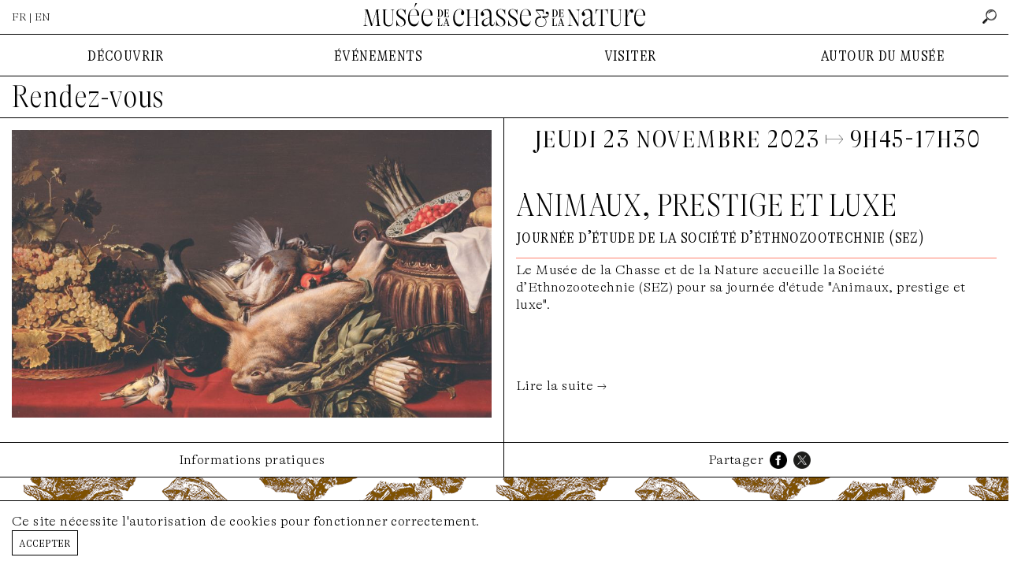

--- FILE ---
content_type: text/html; charset=UTF-8
request_url: https://www.chassenature.org/rendez-vous/animaux-prestige-et-luxe?year=2017
body_size: 16598
content:
<!DOCTYPE html>
<html lang="fr">
<head>
    <meta charset="utf-8">
    <meta http-equiv="X-UA-Compatible" content="IE=edge">
    <meta name="viewport" content="width=device-width, initial-scale=1">
    <title>Le Musée de la Chasse et de la Nature à Paris - ANIMAUX, PRESTIGE ET LUXE</title>

        <link rel="canonical" href="https://www.chassenature.org/rendez-vous/animaux-prestige-et-luxe">
    <meta property="og:title" content="ANIMAUX, PRESTIGE ET LUXE"/>
    <meta property="og:url" content="https://www.chassenature.org/rendez-vous/animaux-prestige-et-luxe"/>
    <meta property="og:image" content="https://www.chassenature.org/storage/1053/Design-sans-titre-(48).jpg"/>
    <meta property="og:image:alt" content="ANIMAUX, PRESTIGE ET LUXE">
    <meta property="og:description" content="Le Musée de la Chasse et de la Nature accueille la Société d’Ethnozootechnie (SEZ) pour sa journée d&#039;étude &quot;Animaux, prestige et luxe&quot;."/>
    <meta name="description" content="Le Musée de la Chasse et de la Nature accueille la Société d’Ethnozootechnie (SEZ) pour sa journée d&#039;étude &quot;Animaux, prestige et luxe&quot;.">
    <meta property="og:site_name" content="Musée de la Chasse et de la Nature"/>
    <meta property="og:type" content="website"/>
    <meta name="twitter:card" content="summary_large_image">
    <meta name="twitter:site" content="@ChasseNature">
    <link rel="preload" as="font" href="https://www.chassenature.org/fonts/GTAlpina-Th.woff2" type="font/woff2" crossorigin="anonymous">
    <link rel="preload" as="font" href="https://www.chassenature.org/fonts/GTAlpinaFine-CnTh.woff2" type="font/woff2" crossorigin="anonymous">
    <link rel="preload" as="font" href="https://www.chassenature.org/fonts/GTAlpinaFine-CnThIt.woff2" type="font/woff2" crossorigin="anonymous">
    <link rel="apple-touch-icon" sizes="144x144" href="https://www.chassenature.org/apple-touch-icon.png">
    <link rel="icon" type="image/png" sizes="32x32" href="https://www.chassenature.org/favicon-32x32.png">
    <link rel="icon" type="image/png" sizes="16x16" href="https://www.chassenature.org/favicon-16x16.png">
    <link rel="manifest" href="https://www.chassenature.org/site.webmanifest">
    <link rel="mask-icon" href="https://www.chassenature.org/safari-pinned-tab.svg" color="#5bbad5">
    <meta name="msapplication-TileColor" content="#ffc40d">
    <meta name="theme-color" content="#ffffff">
    <link rel="stylesheet" type="text/css" href="https://www.chassenature.org/fonts/stylesheet.css" />
    <link rel="stylesheet" type="text/css" href="/css/site.css?id=d695c2710bd4228df915a741764837ac" />
    <link rel="stylesheet" type="text/css" href="/css/tiny-slider.css?id=afcf365e904cab0605984cb0e73114aa" />
    <script type="text/javascript" src="/js/site.js?id=d18c9b9635a19f616de9c0984bd7ce19"></script>
        <!-- Google tag (gtag.js) -->
<script async src="https://www.googletagmanager.com/gtag/js?id=G-WFW7FC3REZ"></script>
<script>
    window.dataLayer = window.dataLayer || [];
    function gtag(){dataLayer.push(arguments);}
    gtag('js', new Date());

    gtag('config', 'G-WFW7FC3REZ');
</script>
</head>
<body>
<input type="checkbox" id="nav-toggle" class="nav-toggle">
<div class="nav-top-mobile">
    <div class="lan">
                    FR &nbsp;|&nbsp; <a href="https://www.chassenature.org/en/rendez-vous/animaux-prestige-et-luxe">EN</a>
            </div>
    <label for="nav-toggle" class="nav-toggle-label">
        <span></span>
        <span></span>
        <span></span>
    </label>
</div>
<div class="nav-logo-mobile">
    <a href="https://www.chassenature.org"><img src="https://www.chassenature.org/images/logo/chassenature-logo-mobile.svg" alt="Musée de la Chasse et de la Nature" /></a>
</div>
<header class="">
    <ul class="nav-top">
        <li>
                            FR | <a href="https://www.chassenature.org/en/rendez-vous/animaux-prestige-et-luxe">EN</a>
                    </li>
        <li class="logo">
            <a href="https://www.chassenature.org"><img src="https://www.chassenature.org/images/logo/small/chassenature.svg" alt="Musée de la Chasse et de la Nature" /></a>
        </li>
        <li class="search-nav">
            <input class="hidden" id="search-input" type="text" name="search" placeholder="rechercher" />
        <a id="search" href="https://www.chassenature.org/search">
        <img src="https://www.chassenature.org/icons/search.png" alt="rechercher" />
    </a>
</li>
    </ul>

    </header>


<nav class="nav-menu">
    <ul class="nav-desktop">
        <li>
            DÉCOUVRIR
        </li>
        <li>
            ÉVÉNEMENTS
        </li>
        <li>
            VISITER
        </li>
        <li>
            AUTOUR DU MUSÉE
        </li>
    </ul>
    <div class="nav-submenu">
        <input type="checkbox" id="checkbox-nav-1" name="checkbox-nav" />
        <div>
            <ul>
                <li>
                    <label for="checkbox-nav-1">DÉCOUVRIR</label>
                </li>
                <li>
                    <a href="https://www.chassenature.org/le-musee">Le Musée</a>
                </li>
                <li>
                    <a href="https://www.chassenature.org/oeuvres">Œuvres choisies</a>
                </li>
                <li>
                    <a href="https://www.chassenature.org/visite-virtuelle">Visite virtuelle</a>

                </li>
                <li>
                    <a href="https://www.chassenature.org/la-fondation-francois-sommer">La Fondation François Sommer</a>
                </li>
            </ul>
        </div>

        <input type="checkbox" id="checkbox-nav-2" name="checkbox-nav" />
        <div>
            <ul>
                <li>
                    <label for="checkbox-nav-2">ÉVÉNEMENTS</label>

                </li>
                <li>
                    <a href="https://www.chassenature.org/expositions">Expositions</a>
                </li>
                <li>
                    <a href="https://www.chassenature.org/rendez-vous">Rendez-vous</a>
                </li>
            </ul>
        </div>

        <input type="checkbox" id="checkbox-nav-3" name="checkbox-nav" />
        <div>
            <ul>
                <li>
                    <label for="checkbox-nav-3">VISITER</label>
                </li>
                <li>
                    <a href="https://www.chassenature.org/acces-horaires">Accès/Horaires</a>
                </li>
                <li>
                    <a target="_blank" href="https://chassenature.tickeasy.com/fr-FR/accueil-billetterie">Billetterie</a>
                </li>
                <li>
                    <a target="_blank" href="https://chassenature.tickeasy.com/fr-FR/produits?famille=2108830974750400023">Enfants et familles</a>
                </li>
                <li>
                    <a href="https://www.chassenature.org/reservations-groupes">Réservations groupes</a>
                </li>
            </ul>
        </div>

        <input type="checkbox" id="checkbox-nav-4" name="checkbox-nav" />
        <div class="last">
            <ul>
                <li>
                    <label for="checkbox-nav-4">AUTOUR DU MUSÉE</label>
                </li>
                <li>
                    <a href="https://www.chassenature.org/podcasts">Podcasts</a>
                </li>
                <li>
                    <a href="https://www.chassenature.org/videos">Vidéos</a>
                </li>
                <li>
                    <a href="https://www.chassenature.org/billebaude">Revue <i>Billebaude</i> </a>
                </li>
                <li>
                    <a href="https://www.chassenature.org/documentaires">Fonds Documentaires</a>
                </li>
                <li>
                    <a href="https://www.chassenature.org/librairie-boutique">Librairie-boutique</a>
                </li>
            </ul>

        </div>

        <ul class="nav-secondary">
    <li>
        <a href="https://www.chassenature.org/contact">nous contacter</a>
    </li>
    <li>
        <a href="https://www.chassenature.org/livre-dor">livre d&#039;or</a>
    </li>
    <li>
        <a href="https://www.chassenature.org/amis-du-musee">amis du musée</a>
    </li>
    <li>
        <a href="https://www.chassenature.org/candidatures">candidatures</a>
    </li>
    <li>
        <a href="https://www.chassenature.org/presse">presse</a>
    </li>
</ul>
    </div>

</nav>
<main class="bg">
    <section class="rendezvous-view">
        <h1>
            <a href="https://www.chassenature.org/rendez-vous">Rendez-vous</a>
        </h1>

        <article>
            <div>
                <div class="article-media">
                    <div class="image-view">
    <div>
        <div class="image-view-element image-overlay-trigger">
            <div class="image image-5-3">
        <img  srcset="https://www.chassenature.org/storage/1053/responsive-images/Design-sans-titre-%2848%29___media_library_original_908_543.jpg 908w, https://www.chassenature.org/storage/1053/responsive-images/Design-sans-titre-%2848%29___media_library_original_759_454.jpg 759w, https://www.chassenature.org/storage/1053/responsive-images/Design-sans-titre-%2848%29___media_library_original_635_380.jpg 635w, https://www.chassenature.org/storage/1053/responsive-images/Design-sans-titre-%2848%29___media_library_original_531_318.jpg 531w, https://www.chassenature.org/storage/1053/responsive-images/Design-sans-titre-%2848%29___media_library_original_444_266.jpg 444w, https://www.chassenature.org/storage/1053/responsive-images/Design-sans-titre-%2848%29___media_library_original_372_222.jpg 372w, https://www.chassenature.org/storage/1053/responsive-images/Design-sans-titre-%2848%29___media_library_original_311_186.jpg 311w, [data-uri] 32w" onload="window.requestAnimationFrame(function(){if(!(size=getBoundingClientRect().width))return;onload=null;sizes=Math.ceil(size/window.innerWidth*100)+'vw';});" sizes="1px" src="https://www.chassenature.org/storage/1053/Design-sans-titre-(48).jpg" width="908" height="543" alt="Design sans titre (48).jpg">

    </div>
        </div>
        <div class="image-view-caption">
                        
                    </div>
    </div>
</div>
                </div>
            </div>
            <div>
                <h3 class="date">
                    jeudi 23 novembre 2023 <!-- jeudi 23 novembre 2023 -->
                                        ↦ 9h45-17h30
                                    </h3>

                <h1>
                   ANIMAUX, PRESTIGE ET LUXE
                </h1>

                                <div class="subtitle">
                    Journée d’étude de la Société d’éthnozootechnie (SEZ)
                </div>
                
                
                
                                <div class="intro">
                    <p>Le Musée de la Chasse et de la Nature accueille la Société d’Ethnozootechnie (SEZ) pour sa journée d'étude "Animaux, prestige et luxe".</p><p><br></p><p><br></p><p><br></p>
                </div>
                                
                <input type="checkbox" id="read-more" />
<div class="text">
    <p>La SEZ s’intéresse à l’histoire des techniques d’élevage et des races animales tout autant qu’à l’évolution contemporaine de l’agriculture et de l’élevage. La SEZ est concernée par les débats contemporains sur le développement durable, la valorisation des territoires et des produits animaux ainsi que le bien-être animal. Cette société organise des colloques et des journées d’étude une ou deux fois par an. Les communications sont publiées dans la revue semestrielle « Ethnozootechnie ».</p><p><br></p><p>Le thème du prestige (dans un sens élargi, englobant notamment les notions de « luxe » et de « produits de qualité », voire de « signe de richesse ») dans les relations hommes-animaux, est au cœur de l’apparition, de la diffusion et du maintien de l’élevage, cela de la domestication à nos jours. </p><p><br></p><p>Seront ainsi présentées lors de cette journée les cultures de consommation alimentaire ainsi que le rôle du prestige dans le développement des productions animales. Les filières qui proposent, de nos jours, des produits d’exception, en particulier dans les domaines alimentaires ou vestimentaires, ne seront pas oubliées.&nbsp;&nbsp;&nbsp;</p><p><br></p><p>Organisée par Pierre DEL PORTO et Olivier LE GAL</p><p><br></p><p>Entrée libre, dans la limite des places disponibles, sous réserve d'inscription avant le 20 novembre 2023 à l'adresse : <a href="mailto:ethnozootechnie.sez@gmail.com" rel="noopener noreferrer" target="_blank">ethnozootechnie.sez@gmail.com</a>.</p><p>Plus d'information : www.ethozootechnie.org</p><p><br></p><p><strong>PROGRAMME </strong></p><p><br></p><p><strong>9h00 à 9h25 : Accueil des participants</strong></p><p>Ouverture : François Chemel (Directeur de la communication, Fondation François Sommer, Musée de la Chasse et de la Nature)</p><p>Introduction : Etienne Verrier (Professeur à AgroParisTech, Président de la Société d'Ethnozootechnie)</p><p><br></p><p><strong>Matinée : 9h45 à 12h30 : Des animaux de prestige</strong></p><p>Modérateur : Pierre Del Porto</p><p><br></p><p>Le prestige, moteur des domestications animales et du développement de l’élevage ?</p><p>Olivier Le Gal (Société d’Ethnozootechnie)</p><p><br></p><p>Le luxe alimentaire en France</p><p>Vincent Marcilhac (Maître de conférences à l'École d'application de Gastronomie et d’Hôtellerie de Cergy Paris Université)</p><p><br></p><p>Espèces animales et chairs de prestige. Le témoignage des vestiges archéozoologiques</p><p>Colin Duval (Archéozoologue, Éveha / UMR Cités, Territoires, Environnement et Sociétés - Laboratoire Archéologie et Territoires)</p><p><br></p><p>Le Couteulx de Canteleu (1827-1910) : Être gentilhomme chasseur et améliorer les races canines en France, texte de Raphaël</p><p>Abrille</p><p>Diane Bouteiller (doctorante à Panthéon Sorbonne, thèse CIFRE, Fondation François Sommer : Les territoires de vènerie. Les</p><p>pratiques cynégétiques dans la fabrique de l’architecture et du paysage en France au XIXe siècle)</p><p><br></p><p><strong>Pause déjeuner, libre - 12h30 à 14h</strong></p><p><br></p><p><strong>Après-midi - 14h à 17h30 : Productions, produits ou usages</strong></p><p>Modérateur : Olivier Le Gal</p><p><br></p><p>Comices et concours agricoles. Le rôle et l’intérêt des éleveurs.</p><p>Nadine Vivier (Académie d’agriculture, Professeur émérite d'histoire contemporaine) et Pierre Del Porto (Académie d’agriculture, Président de la Fédération des musées d'agriculture et du patrimoine rural / AFMA)</p><p><br></p><p>Le cheval, entre labeur et représentation</p><p>Jean-Pierre Digard (Académie d’agriculture, Directeur de recherche honoraire du CNRS)</p><p><br></p><p>De la domestication à la sélection génomique pour des productions aquacoles et avicoles de prestige</p><p>Michel Sourdioux, Pierrick Haffray et collaborateurs (Syndicat des Sélectionneurs Avicoles et Aquacoles Français / SYSAAF)</p><p><br></p><p>Le cuir, enjeu stratégique du secteur du luxe</p><p>Lénaïg Maneat (Déléguée générale de la Fédération Française des Cuirs et Peaux) et Sophie Hivert (Déléguée générale de la Fédération Française de la Tannerie Mégisserie)</p><p><br></p><p>La laine, produit naturel et durable, et ses utilisations</p><p>Olivier Segard (Directeur général de Segard Masurel, négociant en laine)</p><p><br></p><p>Discussion avec la salle (selon le temps disponible)</p><p><br></p><p><strong>Conclusion</strong></p><p>Bernard Denis (Professeur honoraire de zootechnie à l’École Nationale Vétérinaire de Nantes, Président d’honneur de la Société d’Ethnozootechnie</p><p><br></p><p><br></p><p>Image :  Frans Snyders, <em>Nature morte au gibier</em>, Flandres XVIIe / copyright Sylvie Durand</p>
</div>
<label class="label-read-more" for="read-more">Lire la suite →</label>

                <div class="partners">
    </div>
            </div>
        </article>

        <div class="article-tabs">
            <input type="radio" id="tab-1" name="tab-group-1">

            <ul class="tabs">
                <li class="tab">
                    <label class="tab-label" for="tab-1">Informations pratiques</label>
                </li>
                <li class="tab">
                    <ul class="share">
   <li>
        Partager
   </li>
    <li>
        <a target="_blank" href="https://www.facebook.com/sharer/sharer.php?u=https://www.chassenature.org/rendez-vous/animaux-prestige-et-luxe"><img src="https://www.chassenature.org/icons/facebook.png" alt="Facebook" /></a>
    </li>
    <li>
        <a target="_blank" href="http://www.twitter.com/share?url=https://www.chassenature.org/rendez-vous/animaux-prestige-et-luxe"><img src="https://www.chassenature.org/icons/twitter.png" alt="Twitter" /></a>
    </li>
</ul>
                </li>
            </ul>

            <div class="tab-content">
                <div>
                <p>Entrée libre, dans la limite des places disponibles sous réserve d'inscription avant le 20 novembre 2023 à l'adresse : <a href="mailto:ethnozootechnie.sez@gmail.com" rel="noopener noreferrer" target="_blank">ethnozootechnie.sez@gmail.com</a>.</p><p>Auditorium Jacqueline Sommer, musée</p>
                </div>
                <div>
                                    </div>
            </div>
        </div>
    </section>

    <section class="rendezvous-index">
        <h3>
            rendez-vous à venir
        </h3>
        <div class="row">
        <div class="frame-a box col-rdv col-4" href="https://www.chassenature.org/rendez-vous/ateliers-jeune-public-autour-de-la-licorne-l-etoile-et-la-lune">
    <span class="frame-a__side t f1"></span>
    <span class="frame-a__side b f1"></span>
    <span class="frame-a__side l f1"></span>
    <span class="frame-a__side r f1"></span>
        <a class="frame-a__slot" href="https://www.chassenature.org/rendez-vous/ateliers-jeune-public-autour-de-la-licorne-l-etoile-et-la-lune">
        <div class="box-image">
            <div class="image image-5-3">
                <img  srcset="https://www.chassenature.org/storage/1381/responsive-images/5___media_library_original_908_543.png 908w, https://www.chassenature.org/storage/1381/responsive-images/5___media_library_original_759_454.png 759w, https://www.chassenature.org/storage/1381/responsive-images/5___media_library_original_635_380.png 635w, https://www.chassenature.org/storage/1381/responsive-images/5___media_library_original_531_318.png 531w, https://www.chassenature.org/storage/1381/responsive-images/5___media_library_original_444_266.png 444w, https://www.chassenature.org/storage/1381/responsive-images/5___media_library_original_372_222.png 372w, https://www.chassenature.org/storage/1381/responsive-images/5___media_library_original_311_186.png 311w, https://www.chassenature.org/storage/1381/responsive-images/5___media_library_original_260_155.png 260w, https://www.chassenature.org/storage/1381/responsive-images/5___media_library_original_218_130.png 218w, https://www.chassenature.org/storage/1381/responsive-images/5___media_library_original_182_109.png 182w, https://www.chassenature.org/storage/1381/responsive-images/5___media_library_original_152_91.png 152w, https://www.chassenature.org/storage/1381/responsive-images/5___media_library_original_127_76.png 127w, https://www.chassenature.org/storage/1381/responsive-images/5___media_library_original_106_63.png 106w, [data-uri] 32w" onload="window.requestAnimationFrame(function(){if(!(size=getBoundingClientRect().width))return;onload=null;sizes=Math.ceil(size/window.innerWidth*100)+'vw';});" sizes="1px" src="https://www.chassenature.org/storage/1381/5.png" width="908" height="543" alt="5.png">

            </div>
        </div>
        <div class="box-body">
            <h2>Ateliers jeune public autour de "La licorne, l'étoile et la lune"</h2>
            <div class="subtitle">
                création en famille
            </div>
            <div class="date">
                🕢 du 21 janvier au 28 janvier 2026, 
            </div>
        </div>
    </a>
    </div>
        <div class="frame-a box col-rdv col-4" href="https://www.chassenature.org/rendez-vous/les-rencontres-de-la-librairie-avec-christophe-dabitch-et-nylso">
    <span class="frame-a__side t f0"></span>
    <span class="frame-a__side b f0"></span>
    <span class="frame-a__side l f0"></span>
    <span class="frame-a__side r f0"></span>
        <a class="frame-a__slot" href="https://www.chassenature.org/rendez-vous/les-rencontres-de-la-librairie-avec-christophe-dabitch-et-nylso">
        <div class="box-image">
            <div class="image image-5-3">
                <img  srcset="https://www.chassenature.org/storage/1444/responsive-images/1___media_library_original_908_543.png 908w, https://www.chassenature.org/storage/1444/responsive-images/1___media_library_original_759_454.png 759w, https://www.chassenature.org/storage/1444/responsive-images/1___media_library_original_635_380.png 635w, https://www.chassenature.org/storage/1444/responsive-images/1___media_library_original_531_318.png 531w, https://www.chassenature.org/storage/1444/responsive-images/1___media_library_original_444_266.png 444w, https://www.chassenature.org/storage/1444/responsive-images/1___media_library_original_372_222.png 372w, https://www.chassenature.org/storage/1444/responsive-images/1___media_library_original_311_186.png 311w, https://www.chassenature.org/storage/1444/responsive-images/1___media_library_original_260_155.png 260w, https://www.chassenature.org/storage/1444/responsive-images/1___media_library_original_218_130.png 218w, https://www.chassenature.org/storage/1444/responsive-images/1___media_library_original_182_109.png 182w, [data-uri] 32w" onload="window.requestAnimationFrame(function(){if(!(size=getBoundingClientRect().width))return;onload=null;sizes=Math.ceil(size/window.innerWidth*100)+'vw';});" sizes="1px" src="https://www.chassenature.org/storage/1444/1.png" width="908" height="543" alt="1.png">

            </div>
        </div>
        <div class="box-body">
            <h2>Les rencontres de la librairie avec Christophe Dabitch et Nylso</h2>
            <div class="subtitle">
                L’homme à la licorne
            </div>
            <div class="date">
                🕢 mercredi 21 janvier 2026, 19h30
            </div>
        </div>
    </a>
    </div>
        <div class="frame-a box col-rdv col-4" href="https://www.chassenature.org/rendez-vous/vacances-en-couleurs-avec-l-artiste-sarah-despoisse">
    <span class="frame-a__side t f2"></span>
    <span class="frame-a__side b f2"></span>
    <span class="frame-a__side l f2"></span>
    <span class="frame-a__side r f2"></span>
        <a class="frame-a__slot" href="https://www.chassenature.org/rendez-vous/vacances-en-couleurs-avec-l-artiste-sarah-despoisse">
        <div class="box-image">
            <div class="image image-5-3">
                <img  srcset="https://www.chassenature.org/storage/1377/responsive-images/1___media_library_original_908_543.png 908w, https://www.chassenature.org/storage/1377/responsive-images/1___media_library_original_759_454.png 759w, https://www.chassenature.org/storage/1377/responsive-images/1___media_library_original_635_380.png 635w, https://www.chassenature.org/storage/1377/responsive-images/1___media_library_original_531_318.png 531w, https://www.chassenature.org/storage/1377/responsive-images/1___media_library_original_444_266.png 444w, https://www.chassenature.org/storage/1377/responsive-images/1___media_library_original_372_222.png 372w, https://www.chassenature.org/storage/1377/responsive-images/1___media_library_original_311_186.png 311w, https://www.chassenature.org/storage/1377/responsive-images/1___media_library_original_260_155.png 260w, https://www.chassenature.org/storage/1377/responsive-images/1___media_library_original_218_130.png 218w, https://www.chassenature.org/storage/1377/responsive-images/1___media_library_original_182_109.png 182w, https://www.chassenature.org/storage/1377/responsive-images/1___media_library_original_152_91.png 152w, https://www.chassenature.org/storage/1377/responsive-images/1___media_library_original_127_76.png 127w, https://www.chassenature.org/storage/1377/responsive-images/1___media_library_original_106_63.png 106w, https://www.chassenature.org/storage/1377/responsive-images/1___media_library_original_89_53.png 89w, [data-uri] 32w" onload="window.requestAnimationFrame(function(){if(!(size=getBoundingClientRect().width))return;onload=null;sizes=Math.ceil(size/window.innerWidth*100)+'vw';});" sizes="1px" src="https://www.chassenature.org/storage/1377/1.png" width="908" height="543" alt="1.png">

            </div>
        </div>
        <div class="box-body">
            <h2>Vacances en couleurs avec l'artiste Sarah Despoisse</h2>
            <div class="subtitle">
                Atelier jeune public avec l'artiste Sarah Despoisse
            </div>
            <div class="date">
                🕢 du 26 janvier au  6 mars 2026, 
            </div>
        </div>
    </a>
    </div>
        <div class="frame-a box col-rdv col-4" href="https://www.chassenature.org/rendez-vous/lire-la-nature-2026">
    <span class="frame-a__side t f2"></span>
    <span class="frame-a__side b f2"></span>
    <span class="frame-a__side l f2"></span>
    <span class="frame-a__side r f2"></span>
        <a class="frame-a__slot" href="https://www.chassenature.org/rendez-vous/lire-la-nature-2026">
        <div class="box-image">
            <div class="image image-5-3">
                <img  srcset="https://www.chassenature.org/storage/1416/responsive-images/Design-sans-titre-%285%29___media_library_original_1239_800.png 1239w, https://www.chassenature.org/storage/1416/responsive-images/Design-sans-titre-%285%29___media_library_original_1036_669.png 1036w, https://www.chassenature.org/storage/1416/responsive-images/Design-sans-titre-%285%29___media_library_original_867_560.png 867w, https://www.chassenature.org/storage/1416/responsive-images/Design-sans-titre-%285%29___media_library_original_725_468.png 725w, https://www.chassenature.org/storage/1416/responsive-images/Design-sans-titre-%285%29___media_library_original_607_392.png 607w, https://www.chassenature.org/storage/1416/responsive-images/Design-sans-titre-%285%29___media_library_original_507_327.png 507w, https://www.chassenature.org/storage/1416/responsive-images/Design-sans-titre-%285%29___media_library_original_424_274.png 424w, https://www.chassenature.org/storage/1416/responsive-images/Design-sans-titre-%285%29___media_library_original_355_229.png 355w, https://www.chassenature.org/storage/1416/responsive-images/Design-sans-titre-%285%29___media_library_original_297_192.png 297w, https://www.chassenature.org/storage/1416/responsive-images/Design-sans-titre-%285%29___media_library_original_248_160.png 248w, https://www.chassenature.org/storage/1416/responsive-images/Design-sans-titre-%285%29___media_library_original_208_134.png 208w, https://www.chassenature.org/storage/1416/responsive-images/Design-sans-titre-%285%29___media_library_original_174_112.png 174w, https://www.chassenature.org/storage/1416/responsive-images/Design-sans-titre-%285%29___media_library_original_145_94.png 145w, [data-uri] 32w" onload="window.requestAnimationFrame(function(){if(!(size=getBoundingClientRect().width))return;onload=null;sizes=Math.ceil(size/window.innerWidth*100)+'vw';});" sizes="1px" src="https://www.chassenature.org/storage/1416/Design-sans-titre-(5).png" width="1239" height="800" alt="Design sans titre (5).png">

            </div>
        </div>
        <div class="box-body">
            <h2>Lire la nature 2026</h2>
            <div class="subtitle">
                demandez le programme, changez de regard sur le vivant
            </div>
            <div class="date">
                🕢 du 31 janvier au  1 février 2026, 10H-19H
            </div>
        </div>
    </a>
    </div>
    </div>
    </section>
    <section class="rendezvous-index rendezvous-archive">
    <h3>rendez-vous passés</h3>
    <ul class="filter">
    
    <li>
        <a class="archive-list-link " data-url="https://www.chassenature.org/rendez-vous/2026" href="https://www.chassenature.org/rendez-vous/animaux-prestige-et-luxe?year=2026">2026</a>
    </li>
    <li>
        <a class="archive-list-link " data-url="https://www.chassenature.org/rendez-vous/2025" href="https://www.chassenature.org/rendez-vous/animaux-prestige-et-luxe?year=2025">2025</a>
    </li>
    <li>
        <a class="archive-list-link " data-url="https://www.chassenature.org/rendez-vous/2024" href="https://www.chassenature.org/rendez-vous/animaux-prestige-et-luxe?year=2024">2024</a>
    </li>
    <li>
        <a class="archive-list-link " data-url="https://www.chassenature.org/rendez-vous/2023" href="https://www.chassenature.org/rendez-vous/animaux-prestige-et-luxe?year=2023">2023</a>
    </li>
    <li>
        <a class="archive-list-link " data-url="https://www.chassenature.org/rendez-vous/2022" href="https://www.chassenature.org/rendez-vous/animaux-prestige-et-luxe?year=2022">2022</a>
    </li>
    <li>
        <a class="archive-list-link " data-url="https://www.chassenature.org/rendez-vous/2021" href="https://www.chassenature.org/rendez-vous/animaux-prestige-et-luxe?year=2021">2021</a>
    </li>
    <li>
        <a class="archive-list-link " data-url="https://www.chassenature.org/rendez-vous/2019" href="https://www.chassenature.org/rendez-vous/animaux-prestige-et-luxe?year=2019">2019</a>
    </li>
    <li>
        <a class="archive-list-link " data-url="https://www.chassenature.org/rendez-vous/2018" href="https://www.chassenature.org/rendez-vous/animaux-prestige-et-luxe?year=2018">2018</a>
    </li>
    <li>
        <a class="archive-list-link  current " data-url="https://www.chassenature.org/rendez-vous/2017" href="https://www.chassenature.org/rendez-vous/animaux-prestige-et-luxe?year=2017">2017</a>
    </li>
    <li>
        <a class="archive-list-link " data-url="https://www.chassenature.org/rendez-vous/2016" href="https://www.chassenature.org/rendez-vous/animaux-prestige-et-luxe?year=2016">2016</a>
    </li>
</ul>
<div class="row" id="archive-list">
    <div class="frame-a box col-rdv col-4" href="https://www.chassenature.org/rendez-vous/bestiaire-de-l-anthropocene">
    <span class="frame-a__side t f1"></span>
    <span class="frame-a__side b f1"></span>
    <span class="frame-a__side l f1"></span>
    <span class="frame-a__side r f1"></span>
        <a class="frame-a__slot" href="https://www.chassenature.org/rendez-vous/bestiaire-de-l-anthropocene">
        <div class="box-image">
            <div class="image image-5-3">
                <img src="https://www.chassenature.org/storage/189/bestiaire-de-lanthropocene.jpg" alt="bestiaire-de-lanthropocene">

            </div>
        </div>
        <div class="box-body">
            <h4>Bestiaire de l’anthropocène</h4>
            <div class="subtitle">
                Lancement n° 11 de la revue Billebaude
            </div>
            <div class="date">
                🕢 mercredi  6 décembre 2017, à 19H30
            </div>
        </div>
    </a>
    </div>
        <div class="frame-a box col-rdv col-4" href="https://www.chassenature.org/rendez-vous/cultures-fertiles">
    <span class="frame-a__side t f0"></span>
    <span class="frame-a__side b f0"></span>
    <span class="frame-a__side l f0"></span>
    <span class="frame-a__side r f0"></span>
        <a class="frame-a__slot" href="https://www.chassenature.org/rendez-vous/cultures-fertiles">
        <div class="box-image">
            <div class="image image-5-3">
                <img src="https://www.chassenature.org/storage/190/cultures-fertiles.jpg" alt="cultures-fertiles">

            </div>
        </div>
        <div class="box-body">
            <h4>Cultures fertiles</h4>
            <div class="subtitle">
                Tables rondes
            </div>
            <div class="date">
                🕢 mercredi 29 novembre 2017, de 14H à 18H
            </div>
        </div>
    </a>
    </div>
        <div class="frame-a box col-rdv col-4" href="https://www.chassenature.org/rendez-vous/conference">
    <span class="frame-a__side t f1"></span>
    <span class="frame-a__side b f1"></span>
    <span class="frame-a__side l f1"></span>
    <span class="frame-a__side r f1"></span>
        <a class="frame-a__slot" href="https://www.chassenature.org/rendez-vous/conference">
        <div class="box-image">
            <div class="image image-5-3">
                <img src="https://www.chassenature.org/storage/191/conference.jpg" alt="conference">

            </div>
        </div>
        <div class="box-body">
            <h4>Conférence</h4>
            <div class="subtitle">
                Sophie Calle
            </div>
            <div class="date">
                🕢 mercredi 22 novembre 2017, à 19H30
            </div>
        </div>
    </a>
    </div>
        <div class="frame-a box col-rdv col-4" href="https://www.chassenature.org/rendez-vous/la-playlist-ideale-de-sophie-calle">
    <span class="frame-a__side t f1"></span>
    <span class="frame-a__side b f1"></span>
    <span class="frame-a__side l f1"></span>
    <span class="frame-a__side r f1"></span>
        <a class="frame-a__slot" href="https://www.chassenature.org/rendez-vous/la-playlist-ideale-de-sophie-calle">
        <div class="box-image">
            <div class="image image-5-3">
                <img src="https://www.chassenature.org/storage/192/la-playlist-ideale-de-sophie-calle.jpg" alt="la-playlist-ideale-de-sophie-calle">

            </div>
        </div>
        <div class="box-body">
            <h4>La playlist idéale de sophie calle</h4>
            <div class="subtitle">
                La playlist idéale de Sophie Calle
            </div>
            <div class="date">
                🕢 mercredi 15 novembre 2017, à 19H30
            </div>
        </div>
    </a>
    </div>
        <div class="frame-a box col-rdv col-4" href="https://www.chassenature.org/rendez-vous/cartographier-le-vivant">
    <span class="frame-a__side t f2"></span>
    <span class="frame-a__side b f2"></span>
    <span class="frame-a__side l f2"></span>
    <span class="frame-a__side r f2"></span>
        <a class="frame-a__slot" href="https://www.chassenature.org/rendez-vous/cartographier-le-vivant">
        <div class="box-image">
            <div class="image image-5-3">
                <img src="https://www.chassenature.org/storage/193/cartographier-le-vivant.png" alt="cartographier-le-vivant">

            </div>
        </div>
        <div class="box-body">
            <h4>Cartographier le vivant</h4>
            <div class="subtitle">
                Conférence de la revue Billebaude
            </div>
            <div class="date">
                🕢 mercredi  8 novembre 2017, à 19H30
            </div>
        </div>
    </a>
    </div>
        <div class="frame-a box col-rdv col-4" href="https://www.chassenature.org/rendez-vous/no-sex-last-night">
    <span class="frame-a__side t f0"></span>
    <span class="frame-a__side b f0"></span>
    <span class="frame-a__side l f0"></span>
    <span class="frame-a__side r f0"></span>
        <a class="frame-a__slot" href="https://www.chassenature.org/rendez-vous/no-sex-last-night">
        <div class="box-image">
            <div class="image image-5-3">
                <img src="https://www.chassenature.org/storage/194/no-sex-last-night.jpg" alt="no-sex-last-night">

            </div>
        </div>
        <div class="box-body">
            <h4>No sex last night</h4>
            <div class="subtitle">
                Projection autour de Sophie Calle
            </div>
            <div class="date">
                🕢 mercredi 25 octobre 2017, à 19H30
            </div>
        </div>
    </a>
    </div>
        <div class="frame-a box col-rdv col-4" href="https://www.chassenature.org/rendez-vous/performance-de-raphaelle-delaunay">
    <span class="frame-a__side t f1"></span>
    <span class="frame-a__side b f1"></span>
    <span class="frame-a__side l f1"></span>
    <span class="frame-a__side r f1"></span>
        <a class="frame-a__slot" href="https://www.chassenature.org/rendez-vous/performance-de-raphaelle-delaunay">
        <div class="box-image">
            <div class="image image-5-3">
                <img src="https://www.chassenature.org/storage/195/performance-de-raphaelle-delaunay.jpg" alt="performance-de-raphaelle-delaunay">

            </div>
        </div>
        <div class="box-body">
            <h4>Performance de Raphaëlle Delaunay</h4>
            <div class="subtitle">
                Performance
            </div>
            <div class="date">
                🕢 jeudi 19 octobre 2017, à 19h30
            </div>
        </div>
    </a>
    </div>
        <div class="frame-a box col-rdv col-4" href="https://www.chassenature.org/rendez-vous/la-vie-a-l-oeuvre">
    <span class="frame-a__side t f2"></span>
    <span class="frame-a__side b f2"></span>
    <span class="frame-a__side l f2"></span>
    <span class="frame-a__side r f2"></span>
        <a class="frame-a__slot" href="https://www.chassenature.org/rendez-vous/la-vie-a-l-oeuvre">
        <div class="box-image">
            <div class="image image-5-3">
                <img src="https://www.chassenature.org/storage/196/la-vie-a-loeuvre.jpg" alt="la-vie-a-loeuvre">

            </div>
        </div>
        <div class="box-body">
            <h4>La vie à l’œuvre</h4>
            <div class="subtitle">
                Colloque international
            </div>
            <div class="date">
                🕢 dimanche 15 octobre 2017, de 9h à 18h
            </div>
        </div>
    </a>
    </div>
        <div class="frame-a box col-rdv col-4" href="https://www.chassenature.org/rendez-vous/confe-rences-projections-exposition">
    <span class="frame-a__side t f1"></span>
    <span class="frame-a__side b f1"></span>
    <span class="frame-a__side l f1"></span>
    <span class="frame-a__side r f1"></span>
        <a class="frame-a__slot" href="https://www.chassenature.org/rendez-vous/confe-rences-projections-exposition">
        <div class="box-image">
            <div class="image image-5-3">
                <img src="https://www.chassenature.org/storage/157/conferences-projections-exposition.jpg" alt="conferences-projections-exposition">

            </div>
        </div>
        <div class="box-body">
            <h4>Conférences, projections, exposition</h4>
            <div class="subtitle">
                20 ans de la revue les carnets du paysage
            </div>
            <div class="date">
                🕢 samedi  7 octobre 2017, DE 14H À 18H30
            </div>
        </div>
    </a>
    </div>
        <div class="frame-a box col-rdv col-4" href="https://www.chassenature.org/rendez-vous/les-enseignements-de-la-conference-dans-l-art">
    <span class="frame-a__side t f1"></span>
    <span class="frame-a__side b f1"></span>
    <span class="frame-a__side l f1"></span>
    <span class="frame-a__side r f1"></span>
        <a class="frame-a__slot" href="https://www.chassenature.org/rendez-vous/les-enseignements-de-la-conference-dans-l-art">
        <div class="box-image">
            <div class="image image-5-3">
                <img src="https://www.chassenature.org/storage/197/les-enseignements-de-la-conference-dans-lart.jpg" alt="les-enseignements-de-la-conference-dans-lart">

            </div>
        </div>
        <div class="box-body">
            <h4>Les enseignements de la conférence dans l’art</h4>
            <div class="subtitle">
                Colloque
            </div>
            <div class="date">
                🕢 samedi  7 octobre 2017, de 9h30 à 18h
            </div>
        </div>
    </a>
    </div>
        <div class="frame-a box col-rdv col-4" href="https://www.chassenature.org/rendez-vous/cabinets-de-curiosites-du-xxieme-siecle">
    <span class="frame-a__side t f1"></span>
    <span class="frame-a__side b f1"></span>
    <span class="frame-a__side l f1"></span>
    <span class="frame-a__side r f1"></span>
        <a class="frame-a__slot" href="https://www.chassenature.org/rendez-vous/cabinets-de-curiosites-du-xxieme-siecle">
        <div class="box-image">
            <div class="image image-5-3">
                <img src="https://www.chassenature.org/storage/198/cabinets-de-curiosites-du-xxieme-siecle.jpg" alt="cabinets-de-curiosites-du-xxieme-siecle">

            </div>
        </div>
        <div class="box-body">
            <h4>Cabinets de curiosités du xxième siècle</h4>
            <div class="subtitle">
                Journées internationales
            </div>
            <div class="date">
                🕢 mardi  3 octobre 2017, 
            </div>
        </div>
    </a>
    </div>
        <div class="frame-a box col-rdv col-4" href="https://www.chassenature.org/rendez-vous/journees-europeennes-du-patrimoine">
    <span class="frame-a__side t f0"></span>
    <span class="frame-a__side b f0"></span>
    <span class="frame-a__side l f0"></span>
    <span class="frame-a__side r f0"></span>
        <a class="frame-a__slot" href="https://www.chassenature.org/rendez-vous/journees-europeennes-du-patrimoine">
        <div class="box-image">
            <div class="image image-5-3">
                <img src="https://www.chassenature.org/storage/199/journees-europeennes-du-patrimoine.png" alt="journees-europeennes-du-patrimoine">

            </div>
        </div>
        <div class="box-body">
            <h4>Journées européennes du patrimoine</h4>
            <div class="subtitle">
                Evénement
            </div>
            <div class="date">
                🕢 samedi 16 septembre 2017, 
            </div>
        </div>
    </a>
    </div>
        <div class="frame-a box col-rdv col-4" href="https://www.chassenature.org/rendez-vous/metamorphoses-de-la-proie">
    <span class="frame-a__side t f0"></span>
    <span class="frame-a__side b f0"></span>
    <span class="frame-a__side l f0"></span>
    <span class="frame-a__side r f0"></span>
        <a class="frame-a__slot" href="https://www.chassenature.org/rendez-vous/metamorphoses-de-la-proie">
        <div class="box-image">
            <div class="image image-5-3">
                <img src="https://www.chassenature.org/storage/200/metamorphoses-de-la-proie.jpg" alt="metamorphoses-de-la-proie">

            </div>
        </div>
        <div class="box-body">
            <h4>Métamorphoses de la proie</h4>
            <div class="subtitle">
                Rencontre avec la revue terrain
            </div>
            <div class="date">
                🕢 mercredi 13 septembre 2017, à 19H30
            </div>
        </div>
    </a>
    </div>
        <div class="frame-a box col-rdv col-4" href="https://www.chassenature.org/rendez-vous/soir-orageux-les-gens-passent">
    <span class="frame-a__side t f0"></span>
    <span class="frame-a__side b f0"></span>
    <span class="frame-a__side l f0"></span>
    <span class="frame-a__side r f0"></span>
        <a class="frame-a__slot" href="https://www.chassenature.org/rendez-vous/soir-orageux-les-gens-passent">
        <div class="box-image">
            <div class="image image-5-3">
                <img src="https://www.chassenature.org/storage/201/soir-orageux-les-gens-passent.jpg" alt="soir-orageux-les-gens-passent">

            </div>
        </div>
        <div class="box-body">
            <h4>Soir orageux, les gens passent</h4>
            <div class="subtitle">
                Festival les traversées du marais
            </div>
            <div class="date">
                🕢 dimanche 10 septembre 2017, de 18h à 22h
            </div>
        </div>
    </a>
    </div>
        <div class="frame-a box col-rdv col-4" href="https://www.chassenature.org/rendez-vous/reanimer-le-paysage">
    <span class="frame-a__side t f1"></span>
    <span class="frame-a__side b f1"></span>
    <span class="frame-a__side l f1"></span>
    <span class="frame-a__side r f1"></span>
        <a class="frame-a__slot" href="https://www.chassenature.org/rendez-vous/reanimer-le-paysage">
        <div class="box-image">
            <div class="image image-5-3">
                <img src="https://www.chassenature.org/storage/202/conference-de-cloture.png" alt="conference-de-cloture">

            </div>
        </div>
        <div class="box-body">
            <h4>Réanimer le paysage</h4>
            <div class="subtitle">
                Conférence de clôture
            </div>
            <div class="date">
                🕢 jeudi  7 septembre 2017, à 18H30
            </div>
        </div>
    </a>
    </div>
        <div class="frame-a box col-rdv col-4" href="https://www.chassenature.org/rendez-vous/en-substance-dans-ces-eaux-la">
    <span class="frame-a__side t f1"></span>
    <span class="frame-a__side b f1"></span>
    <span class="frame-a__side l f1"></span>
    <span class="frame-a__side r f1"></span>
        <a class="frame-a__slot" href="https://www.chassenature.org/rendez-vous/en-substance-dans-ces-eaux-la">
        <div class="box-image">
            <div class="image image-5-3">
                <img src="https://www.chassenature.org/storage/203/en-substance-dans-ces-eaux-la.jpg" alt="en-substance-dans-ces-eaux-la">

            </div>
        </div>
        <div class="box-body">
            <h4>En substance / dans ces eaux-là</h4>
            <div class="subtitle">
                Projections
            </div>
            <div class="date">
                🕢 mercredi  6 septembre 2017, à 19H30
            </div>
        </div>
    </a>
    </div>
        <div class="frame-a box col-rdv col-4" href="https://www.chassenature.org/rendez-vous/hybrides-vous">
    <span class="frame-a__side t f1"></span>
    <span class="frame-a__side b f1"></span>
    <span class="frame-a__side l f1"></span>
    <span class="frame-a__side r f1"></span>
        <a class="frame-a__slot" href="https://www.chassenature.org/rendez-vous/hybrides-vous">
        <div class="box-image">
            <div class="image image-5-3">
                <img src="https://www.chassenature.org/storage/204/hybrides-vous.jpg" alt="hybrides-vous">

            </div>
        </div>
        <div class="box-body">
            <h4>Hybrides & vous !</h4>
            <div class="subtitle">
                Visite singulière
            </div>
            <div class="date">
                🕢 jeudi 29 juin 2017, À 20H
            </div>
        </div>
    </a>
    </div>
        <div class="frame-a box col-rdv col-4" href="https://www.chassenature.org/rendez-vous/une-proposition-de-la-revue-billebaude">
    <span class="frame-a__side t f2"></span>
    <span class="frame-a__side b f2"></span>
    <span class="frame-a__side l f2"></span>
    <span class="frame-a__side r f2"></span>
        <a class="frame-a__slot" href="https://www.chassenature.org/rendez-vous/une-proposition-de-la-revue-billebaude">
        <div class="box-image">
            <div class="image image-5-3">
                <img src="https://www.chassenature.org/storage/205/une-proposition-de-la-revue-billebaude.jpg" alt="une-proposition-de-la-revue-billebaude">

            </div>
        </div>
        <div class="box-body">
            <h4>Une proposition de la revue billebaude</h4>
            <div class="subtitle">
                Conférence de Bruno Latour
            </div>
            <div class="date">
                🕢 mercredi 28 juin 2017, À 19H30
            </div>
        </div>
    </a>
    </div>
        <div class="frame-a box col-rdv col-4" href="https://www.chassenature.org/rendez-vous/gav-la-vache">
    <span class="frame-a__side t f1"></span>
    <span class="frame-a__side b f1"></span>
    <span class="frame-a__side l f1"></span>
    <span class="frame-a__side r f1"></span>
        <a class="frame-a__slot" href="https://www.chassenature.org/rendez-vous/gav-la-vache">
        <div class="box-image">
            <div class="image image-5-3">
                <img src="https://www.chassenature.org/storage/206/gav-la-vache.jpg" alt="gav-la-vache">

            </div>
        </div>
        <div class="box-body">
            <h4>Gâv (la vache)</h4>
            <div class="subtitle">
                Projection
            </div>
            <div class="date">
                🕢 mercredi 21 juin 2017, À 19H30
            </div>
        </div>
    </a>
    </div>
        <div class="frame-a box col-rdv col-4" href="https://www.chassenature.org/rendez-vous/qu-est-ce-qui-vous-amene">
    <span class="frame-a__side t f1"></span>
    <span class="frame-a__side b f1"></span>
    <span class="frame-a__side l f1"></span>
    <span class="frame-a__side r f1"></span>
        <a class="frame-a__slot" href="https://www.chassenature.org/rendez-vous/qu-est-ce-qui-vous-amene">
        <div class="box-image">
            <div class="image image-5-3">
                <img src="https://www.chassenature.org/storage/207/quest-ce-qui-vous-amene.jpg" alt="quest-ce-qui-vous-amene">

            </div>
        </div>
        <div class="box-body">
            <h4>Qu’est-ce qui vous amène ?</h4>
            <div class="subtitle">
                Performance
            </div>
            <div class="date">
                🕢 mercredi 14 juin 2017, À 19H30
            </div>
        </div>
    </a>
    </div>
        <div class="frame-a box col-rdv col-4" href="https://www.chassenature.org/rendez-vous/ascent">
    <span class="frame-a__side t f2"></span>
    <span class="frame-a__side b f2"></span>
    <span class="frame-a__side l f2"></span>
    <span class="frame-a__side r f2"></span>
        <a class="frame-a__slot" href="https://www.chassenature.org/rendez-vous/ascent">
        <div class="box-image">
            <div class="image image-5-3">
                <img src="https://www.chassenature.org/storage/208/ascent.jpg" alt="ascent">

            </div>
        </div>
        <div class="box-body">
            <h4>Ascent</h4>
            <div class="subtitle">
                Projection
            </div>
            <div class="date">
                🕢 mercredi 31 mai 2017, À 19H30
            </div>
        </div>
    </a>
    </div>
        <div class="frame-a box col-rdv col-4" href="https://www.chassenature.org/rendez-vous/l-eloge-de-l-ane-ou-l-ane-banquier">
    <span class="frame-a__side t f0"></span>
    <span class="frame-a__side b f0"></span>
    <span class="frame-a__side l f0"></span>
    <span class="frame-a__side r f0"></span>
        <a class="frame-a__slot" href="https://www.chassenature.org/rendez-vous/l-eloge-de-l-ane-ou-l-ane-banquier">
        <div class="box-image">
            <div class="image image-5-3">
                <img src="https://www.chassenature.org/storage/209/leloge-de-lane-ou-lane-banquier.jpg" alt="leloge-de-lane-ou-lane-banquier">

            </div>
        </div>
        <div class="box-body">
            <h4>L’éloge de l’âne ou l’âne banquier</h4>
            <div class="subtitle">
                Conférence-performance
            </div>
            <div class="date">
                🕢 mercredi 24 mai 2017, À 19H30
            </div>
        </div>
    </a>
    </div>
        <div class="frame-a box col-rdv col-4" href="https://www.chassenature.org/rendez-vous/l-ane-d-or-ou-les-metamorphoses">
    <span class="frame-a__side t f2"></span>
    <span class="frame-a__side b f2"></span>
    <span class="frame-a__side l f2"></span>
    <span class="frame-a__side r f2"></span>
        <a class="frame-a__slot" href="https://www.chassenature.org/rendez-vous/l-ane-d-or-ou-les-metamorphoses">
        <div class="box-image">
            <div class="image image-5-3">
                <img src="https://www.chassenature.org/storage/210/lane-dor-ou-les-metamorphoses.jpg" alt="lane-dor-ou-les-metamorphoses">

            </div>
        </div>
        <div class="box-body">
            <h4>L’âne d’or ou les metamorphoses</h4>
            <div class="subtitle">
                Nuit des musées
            </div>
            <div class="date">
                🕢 samedi 20 mai 2017, À PARTIR DE 19H
            </div>
        </div>
    </a>
    </div>
        <div class="frame-a box col-rdv col-4" href="https://www.chassenature.org/rendez-vous/sur-la-piste-de-l-ours">
    <span class="frame-a__side t f2"></span>
    <span class="frame-a__side b f2"></span>
    <span class="frame-a__side l f2"></span>
    <span class="frame-a__side r f2"></span>
        <a class="frame-a__slot" href="https://www.chassenature.org/rendez-vous/sur-la-piste-de-l-ours">
        <div class="box-image">
            <div class="image image-5-3">
                <img src="https://www.chassenature.org/storage/211/sur-la-piste-de-lours.jpg" alt="sur-la-piste-de-lours">

            </div>
        </div>
        <div class="box-body">
            <h4>Sur la piste de l’ours</h4>
            <div class="subtitle">
                Une proposition de la revue Billebaude
            </div>
            <div class="date">
                🕢 mercredi 17 mai 2017, À 19H30
            </div>
        </div>
    </a>
    </div>
        <div class="frame-a box col-rdv col-4" href="https://www.chassenature.org/rendez-vous/onder-de-oppervlakte-sous-la-surface">
    <span class="frame-a__side t f2"></span>
    <span class="frame-a__side b f2"></span>
    <span class="frame-a__side l f2"></span>
    <span class="frame-a__side r f2"></span>
        <a class="frame-a__slot" href="https://www.chassenature.org/rendez-vous/onder-de-oppervlakte-sous-la-surface">
        <div class="box-image">
            <div class="image image-5-3">
                <img src="https://www.chassenature.org/storage/212/onder-de-oppervlakte-sous-la-surface.jpg" alt="onder-de-oppervlakte-sous-la-surface">

            </div>
        </div>
        <div class="box-body">
            <h4>Onder de oppervlakte « sous la surface »</h4>
            <div class="subtitle">
                Projection
            </div>
            <div class="date">
                🕢 mercredi 10 mai 2017, À 19H30
            </div>
        </div>
    </a>
    </div>
        <div class="frame-a box col-rdv col-4" href="https://www.chassenature.org/rendez-vous/mange-moi">
    <span class="frame-a__side t f1"></span>
    <span class="frame-a__side b f1"></span>
    <span class="frame-a__side l f1"></span>
    <span class="frame-a__side r f1"></span>
        <a class="frame-a__slot" href="https://www.chassenature.org/rendez-vous/mange-moi">
        <div class="box-image">
            <div class="image image-5-3">
                <img src="https://www.chassenature.org/storage/213/mange-moi.jpg" alt="mange-moi">

            </div>
        </div>
        <div class="box-body">
            <h4>Mange-moi</h4>
            <div class="subtitle">
                Visite singulière
            </div>
            <div class="date">
                🕢 jeudi  4 mai 2017, À 20H
            </div>
        </div>
    </a>
    </div>
        <div class="frame-a box col-rdv col-4" href="https://www.chassenature.org/rendez-vous/la-mort-des-animaux">
    <span class="frame-a__side t f2"></span>
    <span class="frame-a__side b f2"></span>
    <span class="frame-a__side l f2"></span>
    <span class="frame-a__side r f2"></span>
        <a class="frame-a__slot" href="https://www.chassenature.org/rendez-vous/la-mort-des-animaux">
        <div class="box-image">
            <div class="image image-5-3">
                <img src="https://www.chassenature.org/storage/214/la-mort-des-animaux.jpg" alt="la-mort-des-animaux">

            </div>
        </div>
        <div class="box-body">
            <h4>La mort des animaux</h4>
            <div class="subtitle">
                Projection
            </div>
            <div class="date">
                🕢 mercredi  3 mai 2017, À 19H30
            </div>
        </div>
    </a>
    </div>
        <div class="frame-a box col-rdv col-4" href="https://www.chassenature.org/rendez-vous/maria-giovanna-cicciari-ou-la-nature-chez-hoelderlin">
    <span class="frame-a__side t f0"></span>
    <span class="frame-a__side b f0"></span>
    <span class="frame-a__side l f0"></span>
    <span class="frame-a__side r f0"></span>
        <a class="frame-a__slot" href="https://www.chassenature.org/rendez-vous/maria-giovanna-cicciari-ou-la-nature-chez-hoelderlin">
        <div class="box-image">
            <div class="image image-5-3">
                <img src="https://www.chassenature.org/storage/215/maria-giovanna-cicciari-ou-la-nature-chez-holderlin.jpg" alt="maria-giovanna-cicciari-ou-la-nature-chez-holderlin">

            </div>
        </div>
        <div class="box-body">
            <h4>Maria giovanna cicciari, ou la nature chez hölderlin</h4>
            <div class="subtitle">
                Projection
            </div>
            <div class="date">
                🕢 mercredi 26 avril 2017, À 19H30
            </div>
        </div>
    </a>
    </div>
        <div class="frame-a box col-rdv col-4" href="https://www.chassenature.org/rendez-vous/un-chasseur-sachant-chasser-chasse-sans-son-chien">
    <span class="frame-a__side t f0"></span>
    <span class="frame-a__side b f0"></span>
    <span class="frame-a__side l f0"></span>
    <span class="frame-a__side r f0"></span>
        <a class="frame-a__slot" href="https://www.chassenature.org/rendez-vous/un-chasseur-sachant-chasser-chasse-sans-son-chien">
        <div class="box-image">
            <div class="image image-5-3">
                <img src="https://www.chassenature.org/storage/216/un-chasseur-sachant-chasser-chasse-sans-son-chien.jpg" alt="un-chasseur-sachant-chasser-chasse-sans-son-chien">

            </div>
        </div>
        <div class="box-body">
            <h4>Un chasseur sachant chasser chasse sans son chien</h4>
            <div class="subtitle">
                Conférence proposée par la revue Billebaude
            </div>
            <div class="date">
                🕢 mercredi 19 avril 2017, À 19H30
            </div>
        </div>
    </a>
    </div>
        <div class="frame-a box col-rdv col-4" href="https://www.chassenature.org/rendez-vous/bestiaire-fantastique">
    <span class="frame-a__side t f2"></span>
    <span class="frame-a__side b f2"></span>
    <span class="frame-a__side l f2"></span>
    <span class="frame-a__side r f2"></span>
        <a class="frame-a__slot" href="https://www.chassenature.org/rendez-vous/bestiaire-fantastique">
        <div class="box-image">
            <div class="image image-5-3">
                <img src="https://www.chassenature.org/storage/217/bestiaire-fantastique.jpg" alt="bestiaire-fantastique">

            </div>
        </div>
        <div class="box-body">
            <h4>Bestiaire fantastique</h4>
            <div class="subtitle">
                Performance contée et musicale
            </div>
            <div class="date">
                🕢 mercredi 12 avril 2017, À 19H30
            </div>
        </div>
    </a>
    </div>
        <div class="frame-a box col-rdv col-4" href="https://www.chassenature.org/rendez-vous/symphonie-nature">
    <span class="frame-a__side t f2"></span>
    <span class="frame-a__side b f2"></span>
    <span class="frame-a__side l f2"></span>
    <span class="frame-a__side r f2"></span>
        <a class="frame-a__slot" href="https://www.chassenature.org/rendez-vous/symphonie-nature">
        <div class="box-image">
            <div class="image image-5-3">
                <img src="https://www.chassenature.org/storage/218/symphonie-nature.jpg" alt="symphonie-nature">

            </div>
        </div>
        <div class="box-body">
            <h4>Symphonie nature</h4>
            <div class="subtitle">
                Performance
            </div>
            <div class="date">
                🕢 mercredi  5 avril 2017, À 19H30
            </div>
        </div>
    </a>
    </div>
        <div class="frame-a box col-rdv col-4" href="https://www.chassenature.org/rendez-vous/projection-proposee-par-charlene-dinhut-et-benoit-hicke">
    <span class="frame-a__side t f1"></span>
    <span class="frame-a__side b f1"></span>
    <span class="frame-a__side l f1"></span>
    <span class="frame-a__side r f1"></span>
        <a class="frame-a__slot" href="https://www.chassenature.org/rendez-vous/projection-proposee-par-charlene-dinhut-et-benoit-hicke">
        <div class="box-image">
            <div class="image image-5-3">
                <img src="https://www.chassenature.org/storage/219/projection.jpg" alt="projection">

            </div>
        </div>
        <div class="box-body">
            <h4>Projection proposée par Charlène Dinhut et Benoît Hické</h4>
            <div class="subtitle">
                Projection
            </div>
            <div class="date">
                🕢 mercredi 29 mars 2017, À 19H30
            </div>
        </div>
    </a>
    </div>
        <div class="frame-a box col-rdv col-4" href="https://www.chassenature.org/rendez-vous/l-ours-metamorphique">
    <span class="frame-a__side t f2"></span>
    <span class="frame-a__side b f2"></span>
    <span class="frame-a__side l f2"></span>
    <span class="frame-a__side r f2"></span>
        <a class="frame-a__slot" href="https://www.chassenature.org/rendez-vous/l-ours-metamorphique">
        <div class="box-image">
            <div class="image image-5-3">
                <img src="https://www.chassenature.org/storage/220/lours-metamorphique.jpg" alt="lours-metamorphique">

            </div>
        </div>
        <div class="box-body">
            <h4>L’ours métamorphique</h4>
            <div class="subtitle">
                Une proposition de la revue Billebaude
            </div>
            <div class="date">
                🕢 mercredi 22 mars 2017, À 19H30
            </div>
        </div>
    </a>
    </div>
        <div class="frame-a box col-rdv col-4" href="https://www.chassenature.org/rendez-vous/festival-paris-music">
    <span class="frame-a__side t f2"></span>
    <span class="frame-a__side b f2"></span>
    <span class="frame-a__side l f2"></span>
    <span class="frame-a__side r f2"></span>
        <a class="frame-a__slot" href="https://www.chassenature.org/rendez-vous/festival-paris-music">
        <div class="box-image">
            <div class="image image-5-3">
                <img src="https://www.chassenature.org/storage/221/festival-paris-music.jpg" alt="festival-paris-music">

            </div>
        </div>
        <div class="box-body">
            <h4>Festival paris music</h4>
            <div class="subtitle">
                3 concerts au Musée
            </div>
            <div class="date">
                🕢 vendredi 17 mars 2017, 16h30 à 17h15
            </div>
        </div>
    </a>
    </div>
        <div class="frame-a box col-rdv col-4" href="https://www.chassenature.org/rendez-vous/les-cacofaunies">
    <span class="frame-a__side t f1"></span>
    <span class="frame-a__side b f1"></span>
    <span class="frame-a__side l f1"></span>
    <span class="frame-a__side r f1"></span>
        <a class="frame-a__slot" href="https://www.chassenature.org/rendez-vous/les-cacofaunies">
        <div class="box-image">
            <div class="image image-5-3">
                <img src="https://www.chassenature.org/storage/222/les-cacofaunies.jpg" alt="les-cacofaunies">

            </div>
        </div>
        <div class="box-body">
            <h4>Les cacofaunies</h4>
            <div class="subtitle">
                Visite singulière
            </div>
            <div class="date">
                🕢 jeudi 16 mars 2017, À 20H
            </div>
        </div>
    </a>
    </div>
        <div class="frame-a box col-rdv col-4" href="https://www.chassenature.org/rendez-vous/le-duo">
    <span class="frame-a__side t f2"></span>
    <span class="frame-a__side b f2"></span>
    <span class="frame-a__side l f2"></span>
    <span class="frame-a__side r f2"></span>
        <a class="frame-a__slot" href="https://www.chassenature.org/rendez-vous/le-duo">
        <div class="box-image">
            <div class="image image-5-3">
                <img src="https://www.chassenature.org/storage/223/le-duo.jpg" alt="le-duo">

            </div>
        </div>
        <div class="box-body">
            <h4>Le duo</h4>
            <div class="subtitle">
                Projection
            </div>
            <div class="date">
                🕢 mercredi 15 mars 2017, À 19H30
            </div>
        </div>
    </a>
    </div>
        <div class="frame-a box col-rdv col-4" href="https://www.chassenature.org/rendez-vous/le-sable-de-la-terre">
    <span class="frame-a__side t f2"></span>
    <span class="frame-a__side b f2"></span>
    <span class="frame-a__side l f2"></span>
    <span class="frame-a__side r f2"></span>
        <a class="frame-a__slot" href="https://www.chassenature.org/rendez-vous/le-sable-de-la-terre">
        <div class="box-image">
            <div class="image image-5-3">
                <img src="https://www.chassenature.org/storage/224/le-sable-de-la-terre.jpg" alt="le-sable-de-la-terre">

            </div>
        </div>
        <div class="box-body">
            <h4>Le sable de la terre</h4>
            <div class="subtitle">
                Lecture
            </div>
            <div class="date">
                🕢 mercredi  8 mars 2017, À 19H30
            </div>
        </div>
    </a>
    </div>
        <div class="frame-a box col-rdv col-4" href="https://www.chassenature.org/rendez-vous/bientot-les-jours-heureux">
    <span class="frame-a__side t f1"></span>
    <span class="frame-a__side b f1"></span>
    <span class="frame-a__side l f1"></span>
    <span class="frame-a__side r f1"></span>
        <a class="frame-a__slot" href="https://www.chassenature.org/rendez-vous/bientot-les-jours-heureux">
        <div class="box-image">
            <div class="image image-5-3">
                <img src="https://www.chassenature.org/storage/226/bientot-les-jours-heureux.jpg" alt="bientot-les-jours-heureux">

            </div>
        </div>
        <div class="box-body">
            <h4>Bientôt les jours heureux</h4>
            <div class="subtitle">
                Projection
            </div>
            <div class="date">
                🕢 mercredi 22 février 2017, À 19H30
            </div>
        </div>
    </a>
    </div>
        <div class="frame-a box col-rdv col-4" href="https://www.chassenature.org/rendez-vous/la-fete-de-l-ours-3">
    <span class="frame-a__side t f0"></span>
    <span class="frame-a__side b f0"></span>
    <span class="frame-a__side l f0"></span>
    <span class="frame-a__side r f0"></span>
        <a class="frame-a__slot" href="https://www.chassenature.org/rendez-vous/la-fete-de-l-ours-3">
        <div class="box-image">
            <div class="image image-5-3">
                <img src="https://www.chassenature.org/storage/227/la-fete-de-lours.jpg" alt="la-fete-de-lours">

            </div>
        </div>
        <div class="box-body">
            <h4>La fête de l’ours</h4>
            <div class="subtitle">
                Proposition de la revue Billebaude
            </div>
            <div class="date">
                🕢 mercredi  8 février 2017, À PARTIR DE 19H30
            </div>
        </div>
    </a>
    </div>
        <div class="frame-a box col-rdv col-4" href="https://www.chassenature.org/rendez-vous/cabinet-de-lecture">
    <span class="frame-a__side t f1"></span>
    <span class="frame-a__side b f1"></span>
    <span class="frame-a__side l f1"></span>
    <span class="frame-a__side r f1"></span>
        <a class="frame-a__slot" href="https://www.chassenature.org/rendez-vous/cabinet-de-lecture">
        <div class="box-image">
            <div class="image image-5-3">
                <img src="https://www.chassenature.org/storage/228/cabinet-de-lecture.jpg" alt="cabinet-de-lecture">

            </div>
        </div>
        <div class="box-body">
            <h4>Cabinet de lecture</h4>
            <div class="subtitle">
                Visite singulière
            </div>
            <div class="date">
                🕢 jeudi  2 février 2017, À 20H
            </div>
        </div>
    </a>
    </div>
        <div class="frame-a box col-rdv col-4" href="https://www.chassenature.org/rendez-vous/boa">
    <span class="frame-a__side t f2"></span>
    <span class="frame-a__side b f2"></span>
    <span class="frame-a__side l f2"></span>
    <span class="frame-a__side r f2"></span>
        <a class="frame-a__slot" href="https://www.chassenature.org/rendez-vous/boa">
        <div class="box-image">
            <div class="image image-5-3">
                <img src="https://www.chassenature.org/storage/225/boa.jpg" alt="boa">

            </div>
        </div>
        <div class="box-body">
            <h4>Boa</h4>
            <div class="subtitle">
                Performance
            </div>
            <div class="date">
                🕢 mercredi  1 février 2017, À 19H30
            </div>
        </div>
    </a>
    </div>
        <div class="frame-a box col-rdv col-4" href="https://www.chassenature.org/rendez-vous/salon-du-livre-lire-la-nature">
    <span class="frame-a__side t f0"></span>
    <span class="frame-a__side b f0"></span>
    <span class="frame-a__side l f0"></span>
    <span class="frame-a__side r f0"></span>
        <a class="frame-a__slot" href="https://www.chassenature.org/rendez-vous/salon-du-livre-lire-la-nature">
        <div class="box-image">
            <div class="image image-5-3">
                <img src="https://www.chassenature.org/storage/230/2017-salon-du-livre-lire-la-nature.jpg" alt="2017-salon-du-livre-lire-la-nature">

            </div>
        </div>
        <div class="box-body">
            <h4>Salon du livre — lire la nature</h4>
            <div class="subtitle">
                Évenément
            </div>
            <div class="date">
                🕢 samedi 28 janvier 2017, DE 10H À 19H
            </div>
        </div>
    </a>
    </div>
        <div class="frame-a box col-rdv col-4" href="https://www.chassenature.org/rendez-vous/behemoth-le-dragon-noir">
    <span class="frame-a__side t f2"></span>
    <span class="frame-a__side b f2"></span>
    <span class="frame-a__side l f2"></span>
    <span class="frame-a__side r f2"></span>
        <a class="frame-a__slot" href="https://www.chassenature.org/rendez-vous/behemoth-le-dragon-noir">
        <div class="box-image">
            <div class="image image-5-3">
                <img src="https://www.chassenature.org/storage/231/behemoth-le-dragon-noir.jpg" alt="behemoth-le-dragon-noir">

            </div>
        </div>
        <div class="box-body">
            <h4>Behemoth le dragon noir</h4>
            <div class="subtitle">
                Projection sauvage
            </div>
            <div class="date">
                🕢 mercredi 25 janvier 2017, À 19H30
            </div>
        </div>
    </a>
    </div>
        <div class="frame-a box col-rdv col-4" href="https://www.chassenature.org/rendez-vous/rencontre-animale">
    <span class="frame-a__side t f2"></span>
    <span class="frame-a__side b f2"></span>
    <span class="frame-a__side l f2"></span>
    <span class="frame-a__side r f2"></span>
        <a class="frame-a__slot" href="https://www.chassenature.org/rendez-vous/rencontre-animale">
        <div class="box-image">
            <div class="image image-5-3">
                <img src="https://www.chassenature.org/storage/232/rencontre-animale.jpg" alt="rencontre-animale">

            </div>
        </div>
        <div class="box-body">
            <h4>Rencontre animale</h4>
            <div class="subtitle">
                Dans la peau de l'ours
            </div>
            <div class="date">
                🕢 lundi 23 janvier 2017, À 18H
            </div>
        </div>
    </a>
    </div>
        <div class="frame-a box col-rdv col-4" href="https://www.chassenature.org/rendez-vous/la-chasse-nouvelle-narree-et-chantee">
    <span class="frame-a__side t f2"></span>
    <span class="frame-a__side b f2"></span>
    <span class="frame-a__side l f2"></span>
    <span class="frame-a__side r f2"></span>
        <a class="frame-a__slot" href="https://www.chassenature.org/rendez-vous/la-chasse-nouvelle-narree-et-chantee">
        <div class="box-image">
            <div class="image image-5-3">
                <img src="https://www.chassenature.org/storage/233/la-chasse-nouvelle-narree-et-chantee.jpg" alt="la-chasse-nouvelle-narree-et-chantee">

            </div>
        </div>
        <div class="box-body">
            <h4>La chasse, nouvelle narrée et chantée</h4>
            <div class="subtitle">
                Dans la peau de l'ours
            </div>
            <div class="date">
                🕢 lundi 23 janvier 2017, À 18H
            </div>
        </div>
    </a>
    </div>
</div>
</section>
<div class="image-overlay">
    <div class="image-overlay-close">
    </div>

    <div class="image-overlay-frame">
            <div class="image-overlay-center">
            <img  srcset="https://www.chassenature.org/storage/1053/responsive-images/Design-sans-titre-%2848%29___media_library_original_908_543.jpg 908w, https://www.chassenature.org/storage/1053/responsive-images/Design-sans-titre-%2848%29___media_library_original_759_454.jpg 759w, https://www.chassenature.org/storage/1053/responsive-images/Design-sans-titre-%2848%29___media_library_original_635_380.jpg 635w, https://www.chassenature.org/storage/1053/responsive-images/Design-sans-titre-%2848%29___media_library_original_531_318.jpg 531w, https://www.chassenature.org/storage/1053/responsive-images/Design-sans-titre-%2848%29___media_library_original_444_266.jpg 444w, https://www.chassenature.org/storage/1053/responsive-images/Design-sans-titre-%2848%29___media_library_original_372_222.jpg 372w, https://www.chassenature.org/storage/1053/responsive-images/Design-sans-titre-%2848%29___media_library_original_311_186.jpg 311w, [data-uri] 32w" onload="window.requestAnimationFrame(function(){if(!(size=getBoundingClientRect().width))return;onload=null;sizes=Math.ceil(size/window.innerWidth*100)+'vw';});" sizes="1px" src="https://www.chassenature.org/storage/1053/Design-sans-titre-(48).jpg" width="908" height="543" alt="Design sans titre (48).jpg">

                <div class="image-overlay-caption">
                
            </div>
        </div>
        </div>

</div>
</main>
<footer>
    <nav class="nav-secondary">
        <ul class="nav-secondary">
    <li>
        <a href="https://www.chassenature.org/contact">nous contacter</a>
    </li>
    <li>
        <a href="https://www.chassenature.org/livre-dor">livre d&#039;or</a>
    </li>
    <li>
        <a href="https://www.chassenature.org/amis-du-musee">amis du musée</a>
    </li>
    <li>
        <a href="https://www.chassenature.org/candidatures">candidatures</a>
    </li>
    <li>
        <a href="https://www.chassenature.org/presse">presse</a>
    </li>
</ul>
    </nav>
    <div class="logo">
        <div class="footer-download-program">
                    </div>
        <div class="footer-logo">
            <img src="https://www.chassenature.org/images/logo/chassenature_small.svg" />
        </div>
        <div class="footer-subscribe-newsletter">
            ✉ <a href="https://www.chassenature.org/newsletter">S&#039;abonner à la newsletter</a>
        </div>
    </div>
    <div class="social">
        <ul>
            <li>
                <a target="_blank" href="https://www.facebook.com/MuseeChasseNature"><img src="https://www.chassenature.org/icons/facebook.png" alt="Facebook" /></a>
            </li>
            <li>
                <a target="_blank" href="https://instagram.com/museechassenature"><img src="https://www.chassenature.org/icons/instagram.png" alt="Instagram" /></a>
            </li>
            <li>
                <a target="_blank" href="https://twitter.com/ChasseNature"><img src="https://www.chassenature.org/icons/twitter.png" alt="Twitter" /></a>
            </li>
            <li>
                <a target="_blank" href="https://www.youtube.com/channel/UCu93VC-rD_TolBF4Pe5yz_Q"><img src="https://www.chassenature.org/icons/youtube.png" alt="YouTube" /></a>
            </li>
        </ul>
    </div>
    <div class="legal">
        <ul>
            <li>
                <a href="https://www.chassenature.org/mentions-legales">Mentions légales</a>
            </li>
            <li>
                <i>Fondation François Sommer</i>, reconnue d’utilité publique
            </li>
            <li>
                <a href="https://www.chassenature.org/credits">Crédits</a>
            </li>
        </ul>
    </div>
</footer>
<div class="js-cookie-consent cookie-consent fixed bottom-0 inset-x-0 pb-2 z-50">
    <div class="max-w-7xl mx-auto px-6">
        <div class="p-4 md:p-2 rounded-lg bg-yellow-100">
            <div class="flex items-center justify-between flex-wrap">
                <div class="max-w-full flex-1 items-center md:w-0 md:inline">
                    <p class="md:ml-3 text-black cookie-consent__message">
                        Ce site nécessite l'autorisation de cookies pour fonctionner correctement.
                    </p>
                </div>
                <div class="mt-2 flex-shrink-0 w-full sm:mt-0 sm:w-auto">
                    <button class="js-cookie-consent-agree cookie-consent__agree cursor-pointer flex items-center justify-center px-4 py-2 rounded-md text-sm font-medium text-yellow-800 bg-yellow-400 hover:bg-yellow-300">
                        Accepter
                    </button>
                </div>
            </div>
        </div>
    </div>
</div>

    <script>

        window.laravelCookieConsent = (function () {

            const COOKIE_VALUE = 1;
            const COOKIE_DOMAIN = 'www.chassenature.org';

            function consentWithCookies() {
                setCookie('laravel_cookie_consent', COOKIE_VALUE, 7300);
                hideCookieDialog();
            }

            function cookieExists(name) {
                return (document.cookie.split('; ').indexOf(name + '=' + COOKIE_VALUE) !== -1);
            }

            function hideCookieDialog() {
                const dialogs = document.getElementsByClassName('js-cookie-consent');

                for (let i = 0; i < dialogs.length; ++i) {
                    dialogs[i].style.display = 'none';
                }
            }

            function setCookie(name, value, expirationInDays) {
                const date = new Date();
                date.setTime(date.getTime() + (expirationInDays * 24 * 60 * 60 * 1000));
                document.cookie = name + '=' + value
                    + ';expires=' + date.toUTCString()
                    + ';domain=' + COOKIE_DOMAIN
                    + ';path=/'
                    + ';samesite=lax';
            }

            if (cookieExists('laravel_cookie_consent')) {
                hideCookieDialog();
            }

            const buttons = document.getElementsByClassName('js-cookie-consent-agree');

            for (let i = 0; i < buttons.length; ++i) {
                buttons[i].addEventListener('click', consentWithCookies);
            }

            return {
                consentWithCookies: consentWithCookies,
                hideCookieDialog: hideCookieDialog
            };
        })();
    </script>

</body>
</html>
